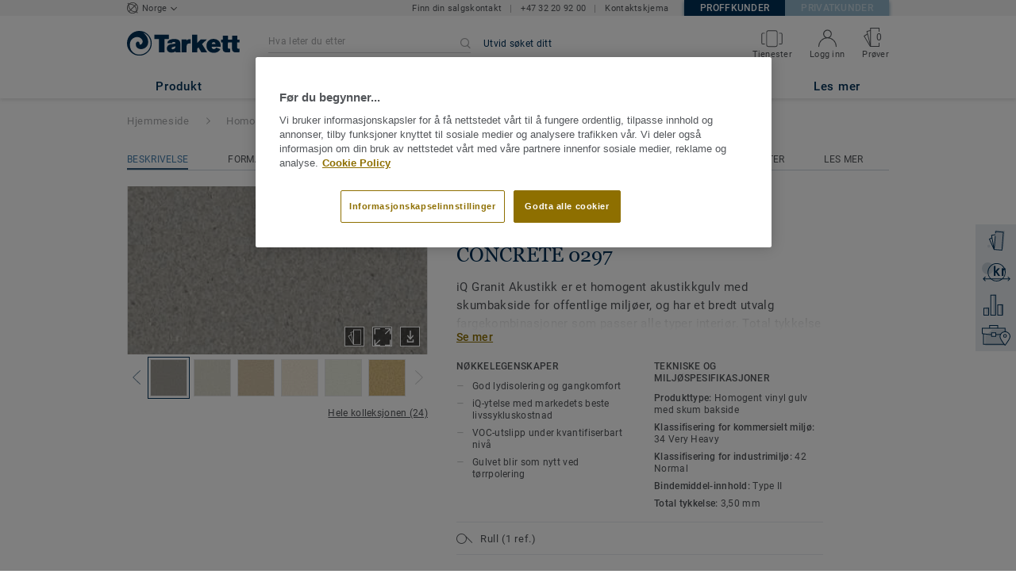

--- FILE ---
content_type: application/javascript; charset=UTF-8
request_url: https://prosjekt.tarkett.no/_nuxt/vendors/formats.no-preload/pages/collection_view/pages/product_view.8276845949f97666e47f.js
body_size: 8511
content:
(window.webpackJsonp=window.webpackJsonp||[]).push([[21],{2245:function(e,t){e.exports=function(e){return null==e}},2385:function(e,t,n){"use strict";(function(e){n.d(t,"a",(function(){return Re})),n.d(t,"b",(function(){return Ve})),n.d(t,"c",(function(){return we}));n(40),n(115),n(37),n(28),n(38);var r=n(33),o=n.n(r),l=n(148),c=n.n(l),d=n(11),h=n.n(d),f=n(5),v=n.n(f),m=n(9),y=n.n(m),_=n(3),z=n.n(_),w=n(10),$=n.n(w),S=n(1),x=n.n(S),R=n(12),V=n.n(R),k=n(22),D=n.n(k),O=n(16),T=n.n(O),I=n(43),A=n.n(I),E=n(50),U=n.n(E),P=n(13),C=n.n(P),j=n(325),L=n.n(j),M=n(17),N=n.n(M),F=n(326),H=n.n(F),W=n(65),B=n.n(W),K=n(47),X=n.n(K),J=n(6),G=n.n(J),Y=n(59),Q=n.n(Y),Z=n(30),ee=n.n(Z),te=n(36),ie=n.n(te),ne=n(3142),re=n(3143),se=n(3144),oe=n.n(se),le=(n(8),{itemsLimit:1e3});function ae(e){return ae="function"==typeof o.a&&"symbol"==typeof c.a?function(e){return typeof e}:function(e){return e&&"function"==typeof o.a&&e.constructor===o.a&&e!==o.a.prototype?"symbol":typeof e},ae(e)}function ce(e,t,n){return t in e?h()(e,t,{value:n,enumerable:!0,configurable:!0,writable:!0}):e[t]=n,e}function ue(object,e){var t=v()(object);if(y.a){var n=y()(object);e&&(n=z()(n).call(n,(function(e){return $()(object,e).enumerable}))),t.push.apply(t,n)}return t}function de(e){for(var i=1;i<arguments.length;i++){var t,source=null!=arguments[i]?arguments[i]:{};if(i%2)x()(t=ue(Object(source),!0)).call(t,(function(t){ce(e,t,source[t])}));else if(V.a)D()(e,V()(source));else{var n;x()(n=ue(Object(source))).call(n,(function(t){h()(e,t,$()(source,t))}))}}return e}function he(e,t){(null==t||t>e.length)&&(t=e.length);for(var i=0,n=new Array(t);i<t;i++)n[i]=e[i];return n}function fe(e){if(void 0===o.a||null==U()(e)){if(C()(e)||(e=function(e,t){var n;if(e){if("string"==typeof e)return he(e,t);var r=T()(n=Object.prototype.toString.call(e)).call(n,8,-1);return"Object"===r&&e.constructor&&(r=e.constructor.name),"Map"===r||"Set"===r?A()(r):"Arguments"===r||/^(?:Ui|I)nt(?:8|16|32)(?:Clamped)?Array$/.test(r)?he(e,t):void 0}}(e))){var i=0,t=function(){};return{s:t,n:function(){return i>=e.length?{done:!0}:{done:!1,value:e[i++]}},e:function(e){throw e},f:t}}throw new TypeError("Invalid attempt to iterate non-iterable instance.\nIn order to be iterable, non-array objects must have a [Symbol.iterator]() method.")}var n,r,l=!0,c=!1;return{s:function(){n=L()(e)},n:function(){var e=n.next();return l=e.done,e},e:function(e){c=!0,r=e},f:function(){try{l||null==n.return||n.return()}finally{if(c)throw r}}}}var ve={items:{type:Array,required:!0},keyField:{type:String,default:"id"},direction:{type:String,default:"vertical",validator:function(e){var t;return N()(t=["vertical","horizontal"]).call(t,e)}}};function pe(){return this.items.length&&"object"!==ae(this.items[0])}var me=!1;if("undefined"!=typeof window){me=!1;try{var ye=h()({},"passive",{get:function(){me=!0}});window.addEventListener("test",null,ye)}catch(e){}}var be=0,script={name:"RecycleScroller",components:{ResizeObserver:ne.a},directives:{ObserveVisibility:re.a},props:de({},ve,{itemSize:{type:Number,default:null},minItemSize:{type:[Number,String],default:null},sizeField:{type:String,default:"size"},typeField:{type:String,default:"type"},buffer:{type:Number,default:200},pageMode:{type:Boolean,default:!1},prerender:{type:Number,default:0},emitUpdate:{type:Boolean,default:!1}}),data:function(){return{pool:[],totalSize:0,ready:!1,hoverKey:null}},computed:{sizes:function(){if(null===this.itemSize){for(var e,t={"-1":{accumulator:0}},n=this.items,r=this.sizeField,o=this.minItemSize,l=1e4,c=0,i=0,d=n.length;i<d;i++)(e=n[i][r]||o)<l&&(l=e),c+=e,t[i]={accumulator:c,size:e};return this.$_computedMinItemSize=l,t}return[]},simpleArray:pe},watch:{items:function(){this.updateVisibleItems(!0)},pageMode:function(){this.applyPageMode(),this.updateVisibleItems(!1)},sizes:{handler:function(){this.updateVisibleItems(!1)},deep:!0}},created:function(){this.$_startIndex=0,this.$_endIndex=0,this.$_views=new H.a,this.$_unusedViews=new H.a,this.$_scrollDirty=!1,this.$_lastUpdateScrollPosition=0,this.prerender&&(this.$_prerender=!0,this.updateVisibleItems(!1))},mounted:function(){var e=this;this.applyPageMode(),this.$nextTick((function(){e.$_prerender=!1,e.updateVisibleItems(!0),e.ready=!0}))},beforeDestroy:function(){this.removeListeners()},methods:{addView:function(e,t,n,r,o){var view={item:n,position:0},l={id:be++,index:t,used:!0,key:r,type:o};return h()(view,"nr",{configurable:!1,value:l}),e.push(view),view},unuseView:function(view){var e=arguments.length>1&&void 0!==arguments[1]&&arguments[1],t=this.$_unusedViews,n=view.nr.type,r=t.get(n);r||(r=[],t.set(n,r)),r.push(view),e||(view.nr.used=!1,view.position=-9999,this.$_views.delete(view.nr.key))},handleResize:function(){this.$emit("resize"),this.ready&&this.updateVisibleItems(!1)},handleScroll:function(e){var t=this;this.$_scrollDirty||(this.$_scrollDirty=!0,requestAnimationFrame((function(){t.$_scrollDirty=!1,t.updateVisibleItems(!1,!0).continuous||(clearTimeout(t.$_refreshTimout),t.$_refreshTimout=B()(t.handleScroll,100))})))},handleVisibilityChange:function(e,t){var n=this;this.ready&&(e||0!==t.boundingClientRect.width||0!==t.boundingClientRect.height?(this.$emit("visible"),requestAnimationFrame((function(){n.updateVisibleItems(!1)}))):this.$emit("hidden"))},updateVisibleItems:function(e){var t,n,r,view,o=arguments.length>1&&void 0!==arguments[1]&&arguments[1],l=this.itemSize,c=this.$_computedMinItemSize,d=this.typeField,h=this.simpleArray?null:this.keyField,f=this.items,v=f.length,m=this.sizes,y=this.$_views,_=this.$_unusedViews,z=this.pool;if(v)if(this.$_prerender)t=0,n=this.prerender,r=null;else{var w=this.getScroll();if(o){var $=w.start-this.$_lastUpdateScrollPosition;if($<0&&($=-$),null===l&&$<c||$<l)return{continuous:!0}}this.$_lastUpdateScrollPosition=w.start;var S=this.buffer;if(w.start-=S,w.end+=S,null===l){var x,a=0,b=v-1,i=~~(v/2);do{x=i,m[i].accumulator<w.start?a=i:i<v-1&&m[i+1].accumulator>w.start&&(b=i),i=~~((a+b)/2)}while(i!==x);for(i<0&&(i=0),t=i,r=m[v-1].accumulator,n=i;n<v&&m[n].accumulator<w.end;n++);-1===n?n=f.length-1:++n>v&&(n=v)}else(t=~~(w.start/l))<0&&(t=0),(n=Math.ceil(w.end/l))>v&&(n=v),r=v*l}else t=n=r=0;n-t>le.itemsLimit&&this.itemsLimitError(),this.totalSize=r;var R=t<=this.$_endIndex&&n>=this.$_startIndex;if(this.$_continuous!==R){if(R){y.clear(),_.clear();for(var V=0,k=z.length;V<k;V++)view=z[V],this.unuseView(view)}this.$_continuous=R}else if(R)for(var D=0,O=z.length;D<O;D++)(view=z[D]).nr.used&&(e&&(view.nr.index=X()(f).call(f,(function(e){return h?e[h]===view.item[h]:e===view.item}))),(-1===view.nr.index||view.nr.index<t||view.nr.index>=n)&&this.unuseView(view));for(var T,I,A,E,U=R?null:new H.a,P=t;P<n;P++){T=f[P];var C,j=h?T[h]:T;if(null==j)throw new Error(G()(C="Key is ".concat(j," on item (keyField is '")).call(C,h,"')"));view=y.get(j),l||m[P].size?(view?(view.nr.used=!0,view.item=T):(I=T[d],A=_.get(I),R?A&&A.length?((view=A.pop()).item=T,view.nr.used=!0,view.nr.index=P,view.nr.key=j,view.nr.type=I):view=this.addView(z,P,T,j,I):(E=U.get(I)||0,(!A||E>=A.length)&&(view=this.addView(z,P,T,j,I),this.unuseView(view,!0),A=_.get(I)),(view=A[E]).item=T,view.nr.used=!0,view.nr.index=P,view.nr.key=j,view.nr.type=I,U.set(I,E+1),E++),y.set(j,view)),view.position=null===l?m[P-1].accumulator:P*l):view&&this.unuseView(view)}return this.$_startIndex=t,this.$_endIndex=n,this.emitUpdate&&this.$emit("update",t,n),clearTimeout(this.$_sortTimer),this.$_sortTimer=B()(this.sortViews,300),{continuous:R}},getListenerTarget:function(){var e=oe()(this.$el);return!window.document||e!==window.document.documentElement&&e!==window.document.body||(e=window),e},getScroll:function(){var e,t=this.$el,n="vertical"===this.direction;if(this.pageMode){var r=t.getBoundingClientRect(),o=n?r.height:r.width,l=-(n?r.top:r.left),c=n?window.innerHeight:window.innerWidth;l<0&&(c+=l,l=0),l+c>o&&(c=o-l),e={start:l,end:l+c}}else e=n?{start:t.scrollTop,end:t.scrollTop+t.clientHeight}:{start:t.scrollLeft,end:t.scrollLeft+t.clientWidth};return e},applyPageMode:function(){this.pageMode?this.addListeners():this.removeListeners()},addListeners:function(){this.listenerTarget=this.getListenerTarget(),this.listenerTarget.addEventListener("scroll",this.handleScroll,!!me&&{passive:!0}),this.listenerTarget.addEventListener("resize",this.handleResize)},removeListeners:function(){this.listenerTarget&&(this.listenerTarget.removeEventListener("scroll",this.handleScroll),this.listenerTarget.removeEventListener("resize",this.handleResize),this.listenerTarget=null)},scrollToItem:function(e){var t;t=null===this.itemSize?e>0?this.sizes[e-1].accumulator:0:e*this.itemSize,this.scrollToPosition(t)},scrollToPosition:function(e){"vertical"===this.direction?this.$el.scrollTop=e:this.$el.scrollLeft=e},itemsLimitError:function(){var e=this;throw B()((function(){console.log("It seems the scroller element isn't scrolling, so it tries to render all the items at once.","Scroller:",e.$el),console.log("Make sure the scroller has a fixed height (or width) and 'overflow-y' (or 'overflow-x') set to 'auto' so it can scroll correctly and only render the items visible in the scroll viewport.")})),new Error("Rendered items limit reached")},sortViews:function(){var e;Q()(e=this.pool).call(e,(function(e,t){return e.nr.index-t.nr.index}))}}};function _e(template,style,script,e,t,n,r,o,l,c){"boolean"!=typeof r&&(l=o,o=r,r=!1);var d,h="function"==typeof script?script.options:script;if(template&&template.render&&(h.render=template.render,h.staticRenderFns=template.staticRenderFns,h._compiled=!0,t&&(h.functional=!0)),e&&(h._scopeId=e),n?(d=function(e){(e=e||this.$vnode&&this.$vnode.ssrContext||this.parent&&this.parent.$vnode&&this.parent.$vnode.ssrContext)||"undefined"==typeof __VUE_SSR_CONTEXT__||(e=__VUE_SSR_CONTEXT__),style&&style.call(this,l(e)),e&&e._registeredComponents&&e._registeredComponents.add(n)},h._ssrRegister=d):style&&(d=r?function(e){style.call(this,c(e,this.$root.$options.shadowRoot))}:function(e){style.call(this,o(e))}),d)if(h.functional){var f=h.render;h.render=function(e,t){return d.call(t),f(e,t)}}else{var v,m=h.beforeCreate;h.beforeCreate=m?G()(v=[]).call(v,m,d):[d]}return script}var ze=script,ge=function(){var e,t,n=this,r=n.$createElement,o=n._self._c||r;return o("div",{directives:[{name:"observe-visibility",rawName:"v-observe-visibility",value:n.handleVisibilityChange,expression:"handleVisibilityChange"}],staticClass:"vue-recycle-scroller",class:(e={ready:n.ready,"page-mode":n.pageMode},e["direction-"+n.direction]=!0,e),on:{"&scroll":function(e){return n.handleScroll(e)}}},[n.$slots.before?o("div",{staticClass:"vue-recycle-scroller__slot"},[n._t("before")],2):n._e(),n._v(" "),o("div",{ref:"wrapper",staticClass:"vue-recycle-scroller__item-wrapper",style:(t={},t["vertical"===n.direction?"minHeight":"minWidth"]=n.totalSize+"px",t)},n._l(n.pool,(function(view){return o("div",{key:view.nr.id,staticClass:"vue-recycle-scroller__item-view",class:{hover:n.hoverKey===view.nr.key},style:n.ready?{transform:"translate"+("vertical"===n.direction?"Y":"X")+"("+view.position+"px)"}:null,on:{mouseenter:function(e){n.hoverKey=view.nr.key},mouseleave:function(e){n.hoverKey=null}}},[n._t("default",null,{item:view.item,index:view.nr.index,active:view.nr.used})],2)})),0),n._v(" "),n.$slots.after?o("div",{staticClass:"vue-recycle-scroller__slot"},[n._t("after")],2):n._e(),n._v(" "),o("ResizeObserver",{on:{notify:n.handleResize}})],1)};ge._withStripped=!0;var we=_e({render:ge,staticRenderFns:[]},undefined,ze,undefined,!1,undefined,!1,void 0,void 0,void 0),$e={name:"DynamicScroller",components:{RecycleScroller:we},inheritAttrs:!1,provide:function(){return"undefined"!=typeof ResizeObserver&&(this.$_resizeObserver=new ResizeObserver((function(e){var t,n=fe(e);try{for(n.s();!(t=n.n()).done;){var r=t.value;if(r.target){var o=new CustomEvent("resize",{detail:{contentRect:r.contentRect}});r.target.dispatchEvent(o)}}}catch(e){n.e(e)}finally{n.f()}}))),{vscrollData:this.vscrollData,vscrollParent:this,vscrollResizeObserver:this.$_resizeObserver}},props:de({},ve,{minItemSize:{type:[Number,String],required:!0}}),data:function(){return{vscrollData:{active:!0,sizes:{},validSizes:{},keyField:this.keyField,simpleArray:!1}}},computed:{simpleArray:pe,itemsWithSize:function(){for(var e=[],t=this.items,n=this.keyField,r=this.simpleArray,o=this.vscrollData.sizes,i=0;i<t.length;i++){var l=t[i],c=r?i:l[n],d=o[c];void 0!==d||this.$_undefinedMap[c]||(d=0),e.push({item:l,id:c,size:d})}return e},listeners:function(){var e={};for(var t in this.$listeners)"resize"!==t&&"visible"!==t&&(e[t]=this.$listeners[t]);return e}},watch:{items:function(){this.forceUpdate(!1)},simpleArray:{handler:function(e){this.vscrollData.simpleArray=e},immediate:!0},direction:function(e){this.forceUpdate(!0)}},created:function(){this.$_updates=[],this.$_undefinedSizes=0,this.$_undefinedMap={}},activated:function(){this.vscrollData.active=!0},deactivated:function(){this.vscrollData.active=!1},methods:{onScrollerResize:function(){this.$refs.scroller&&this.forceUpdate(),this.$emit("resize")},onScrollerVisible:function(){this.$emit("vscroll:update",{force:!1}),this.$emit("visible")},forceUpdate:function(){(!(arguments.length>0&&void 0!==arguments[0])||arguments[0]||this.simpleArray)&&(this.vscrollData.validSizes={}),this.$emit("vscroll:update",{force:!0})},scrollToItem:function(e){var t=this.$refs.scroller;t&&t.scrollToItem(e)},getItemSize:function(e){var t,n=arguments.length>1&&void 0!==arguments[1]?arguments[1]:void 0,r=this.simpleArray?null!=n?n:ee()(t=this.items).call(t,e):e[this.keyField];return this.vscrollData.sizes[r]||0},scrollToBottom:function(){var e=this;if(!this.$_scrollingToBottom){this.$_scrollingToBottom=!0;var t=this.$el;this.$nextTick((function(){t.scrollTop=t.scrollHeight+5e3;requestAnimationFrame((function n(){t.scrollTop=t.scrollHeight+5e3,requestAnimationFrame((function(){t.scrollTop=t.scrollHeight+5e3,0===e.$_undefinedSizes?e.$_scrollingToBottom=!1:requestAnimationFrame(n)}))}))}))}}}},Se=$e,xe=function(){var e=this,t=e.$createElement,n=e._self._c||t;return n("RecycleScroller",e._g(e._b({ref:"scroller",attrs:{items:e.itemsWithSize,"min-item-size":e.minItemSize,direction:e.direction,"key-field":"id"},on:{resize:e.onScrollerResize,visible:e.onScrollerVisible},scopedSlots:e._u([{key:"default",fn:function(t){var n=t.item,r=t.index,o=t.active;return[e._t("default",null,null,{item:n.item,index:r,active:o,itemWithSize:n})]}}],null,!0)},"RecycleScroller",e.$attrs,!1),e.listeners),[e._v(" "),n("template",{slot:"before"},[e._t("before")],2),e._v(" "),n("template",{slot:"after"},[e._t("after")],2)],2)};xe._withStripped=!0;var Re=_e({render:xe,staticRenderFns:[]},undefined,Se,undefined,!1,undefined,!1,void 0,void 0,void 0),Ve=_e({},undefined,{name:"DynamicScrollerItem",inject:["vscrollData","vscrollParent","vscrollResizeObserver"],props:{item:{required:!0},watchData:{type:Boolean,default:!1},active:{type:Boolean,required:!0},index:{type:Number,default:void 0},sizeDependencies:{type:[Array,Object],default:null},emitResize:{type:Boolean,default:!1},tag:{type:String,default:"div"}},computed:{id:function(){return this.vscrollData.simpleArray?this.index:this.item[this.vscrollData.keyField]},size:function(){return this.vscrollData.validSizes[this.id]&&this.vscrollData.sizes[this.id]||0},finalActive:function(){return this.active&&this.vscrollData.active}},watch:{watchData:"updateWatchData",id:function(){this.size||this.onDataUpdate()},finalActive:function(e){this.size||(e?this.vscrollParent.$_undefinedMap[this.id]||(this.vscrollParent.$_undefinedSizes++,this.vscrollParent.$_undefinedMap[this.id]=!0):this.vscrollParent.$_undefinedMap[this.id]&&(this.vscrollParent.$_undefinedSizes--,this.vscrollParent.$_undefinedMap[this.id]=!1)),this.vscrollResizeObserver?e?this.observeSize():this.unobserveSize():e&&this.$_pendingVScrollUpdate===this.id&&this.updateSize()}},created:function(){var e=this;if(!this.$isServer&&(this.$_forceNextVScrollUpdate=null,this.updateWatchData(),!this.vscrollResizeObserver)){var t=function(t){e.$watch((function(){return e.sizeDependencies[t]}),e.onDataUpdate)};for(var n in this.sizeDependencies)t(n);this.vscrollParent.$on("vscroll:update",this.onVscrollUpdate),this.vscrollParent.$on("vscroll:update-size",this.onVscrollUpdateSize)}},mounted:function(){this.vscrollData.active&&(this.updateSize(),this.observeSize())},beforeDestroy:function(){this.vscrollParent.$off("vscroll:update",this.onVscrollUpdate),this.vscrollParent.$off("vscroll:update-size",this.onVscrollUpdateSize),this.unobserveSize()},methods:{updateSize:function(){this.finalActive?this.$_pendingSizeUpdate!==this.id&&(this.$_pendingSizeUpdate=this.id,this.$_forceNextVScrollUpdate=null,this.$_pendingVScrollUpdate=null,this.computeSize(this.id)):this.$_forceNextVScrollUpdate=this.id},updateWatchData:function(){var e=this;this.watchData?this.$_watchData=this.$watch("data",(function(){e.onDataUpdate()}),{deep:!0}):this.$_watchData&&(this.$_watchData(),this.$_watchData=null)},onVscrollUpdate:function(e){var t=e.force;!this.finalActive&&t&&(this.$_pendingVScrollUpdate=this.id),this.$_forceNextVScrollUpdate!==this.id&&!t&&this.size||this.updateSize()},onDataUpdate:function(){this.updateSize()},computeSize:function(e){var t=this;this.$nextTick((function(){if(t.id===e){var n=t.$el.offsetWidth,r=t.$el.offsetHeight;t.applySize(n,r)}t.$_pendingSizeUpdate=null}))},applySize:function(e,t){var n=Math.round("vertical"===this.vscrollParent.direction?t:e);n&&this.size!==n&&(this.vscrollParent.$_undefinedMap[this.id]&&(this.vscrollParent.$_undefinedSizes--,this.vscrollParent.$_undefinedMap[this.id]=void 0),this.$set(this.vscrollData.sizes,this.id,n),this.$set(this.vscrollData.validSizes,this.id,!0),this.emitResize&&this.$emit("resize",this.id))},observeSize:function(){this.vscrollResizeObserver&&(this.vscrollResizeObserver.observe(this.$el.parentNode),this.$el.parentNode.addEventListener("resize",this.onResize))},unobserveSize:function(){this.vscrollResizeObserver&&(this.vscrollResizeObserver.unobserve(this.$el.parentNode),this.$el.parentNode.removeEventListener("resize",this.onResize))},onResize:function(e){var t=e.detail.contentRect,n=t.width,r=t.height;this.applySize(n,r)}},render:function(e){return e(this.tag,this.$slots.default)}},undefined,undefined,undefined,!1,void 0,void 0,void 0);var ke={version:"1.0.10",install:function(e,t){var n=ie()({},{installComponents:!0,componentsPrefix:""},t);for(var r in n)void 0!==n[r]&&(le[r]=n[r]);n.installComponents&&function(e,t){e.component("".concat(t,"recycle-scroller"),we),e.component("".concat(t,"RecycleScroller"),we),e.component("".concat(t,"dynamic-scroller"),Re),e.component("".concat(t,"DynamicScroller"),Re),e.component("".concat(t,"dynamic-scroller-item"),Ve),e.component("".concat(t,"DynamicScrollerItem"),Ve)}(e,n.componentsPrefix)}},De=null;"undefined"!=typeof window?De=window.Vue:void 0!==e&&(De=e.Vue),De&&De.use(ke)}).call(this,n(142))},2596:function(e,t,n){"use strict";var r=n(39),o=n.n(r)()((function(i){return i[1]}));o.push([e.i,".vue-recycle-scroller{position:relative}.vue-recycle-scroller.direction-vertical:not(.page-mode){overflow-y:auto}.vue-recycle-scroller.direction-horizontal:not(.page-mode){overflow-x:auto}.vue-recycle-scroller.direction-horizontal{display:-webkit-box;display:-ms-flexbox;display:flex}.vue-recycle-scroller__slot{-webkit-box-flex:1;-ms-flex:auto 0 0px;flex:auto 0 0}.vue-recycle-scroller__item-wrapper{-webkit-box-flex:1;-ms-flex:1;flex:1;-webkit-box-sizing:border-box;box-sizing:border-box;overflow:hidden;position:relative}.vue-recycle-scroller.ready .vue-recycle-scroller__item-view{position:absolute;top:0;left:0;will-change:transform}.vue-recycle-scroller.direction-vertical .vue-recycle-scroller__item-wrapper{width:100%}.vue-recycle-scroller.direction-horizontal .vue-recycle-scroller__item-wrapper{height:100%}.vue-recycle-scroller.ready.direction-vertical .vue-recycle-scroller__item-view{width:100%}.vue-recycle-scroller.ready.direction-horizontal .vue-recycle-scroller__item-view{height:100%}.resize-observer[data-v-b329ee4c]{position:absolute;top:0;left:0;z-index:-1;width:100%;height:100%;border:none;background-color:transparent;pointer-events:none;display:block;overflow:hidden;opacity:0}.resize-observer[data-v-b329ee4c] object{display:block;position:absolute;top:0;left:0;height:100%;width:100%;overflow:hidden;pointer-events:none;z-index:-1}",""]),t.a=o},3142:function(e,t,n){"use strict";(function(e){n.d(t,"a",(function(){return f}));var r=n(30),o=n.n(r),l=n(54),c=n.n(l);var d=void 0;function h(){h.init||(h.init=!0,d=-1!==function(){var e=window.navigator.userAgent,t=o()(e).call(e,"MSIE ");if(t>0)return c()(e.substring(t+5,o()(e).call(e,".",t)),10);if(o()(e).call(e,"Trident/")>0){var n=o()(e).call(e,"rv:");return c()(e.substring(n+3,o()(e).call(e,".",n)),10)}var r=o()(e).call(e,"Edge/");return r>0?c()(e.substring(r+5,o()(e).call(e,".",r)),10):-1}())}var f={render:function(){var e=this.$createElement;return(this._self._c||e)("div",{staticClass:"resize-observer",attrs:{tabindex:"-1"}})},staticRenderFns:[],_scopeId:"data-v-b329ee4c",name:"resize-observer",methods:{compareAndNotify:function(){this._w===this.$el.offsetWidth&&this._h===this.$el.offsetHeight||(this._w=this.$el.offsetWidth,this._h=this.$el.offsetHeight,this.$emit("notify"))},addResizeHandlers:function(){this._resizeObject.contentDocument.defaultView.addEventListener("resize",this.compareAndNotify),this.compareAndNotify()},removeResizeHandlers:function(){this._resizeObject&&this._resizeObject.onload&&(!d&&this._resizeObject.contentDocument&&this._resizeObject.contentDocument.defaultView.removeEventListener("resize",this.compareAndNotify),delete this._resizeObject.onload)}},mounted:function(){var e=this;h(),this.$nextTick((function(){e._w=e.$el.offsetWidth,e._h=e.$el.offsetHeight}));var object=document.createElement("object");this._resizeObject=object,object.setAttribute("aria-hidden","true"),object.setAttribute("tabindex",-1),object.onload=this.addResizeHandlers,object.type="text/html",d&&this.$el.appendChild(object),object.data="about:blank",d||this.$el.appendChild(object)},beforeDestroy:function(){this.removeResizeHandlers()}};var v={version:"0.4.5",install:function(e){e.component("resize-observer",f),e.component("ResizeObserver",f)}},m=null;"undefined"!=typeof window?m=window.Vue:void 0!==e&&(m=e.Vue),m&&m.use(v)}).call(this,n(142))},3143:function(e,t,n){"use strict";(function(e){n.d(t,"a",(function(){return P}));var r=n(29),o=(n(37),n(38),n(33)),l=n.n(o),c=n(148),d=n.n(c),h=n(11),f=n.n(h),v=n(13),m=n.n(v),y=n(322),_=n.n(y),z=n(43),w=n.n(z),$=n(6),S=n.n($),x=n(65),R=n.n(x),V=n(31),k=n.n(V);function D(e){return D="function"==typeof l.a&&"symbol"===Object(r.a)(d.a)?function(e){return Object(r.a)(e)}:function(e){return e&&"function"==typeof l.a&&e.constructor===l.a&&e!==l.a.prototype?"symbol":Object(r.a)(e)},D(e)}function O(e,t){for(var i=0;i<t.length;i++){var n=t[i];n.enumerable=n.enumerable||!1,n.configurable=!0,"value"in n&&(n.writable=!0),f()(e,n.key,n)}}function T(e){return function(e){if(m()(e)){for(var i=0,t=new Array(e.length);i<e.length;i++)t[i]=e[i];return t}}(e)||function(e){if(_()(Object(e))||"[object Arguments]"===Object.prototype.toString.call(e))return w()(e)}(e)||function(){throw new TypeError("Invalid attempt to spread non-iterable instance")}()}function I(e,t){if(e===t)return!0;if("object"===D(e)){for(var n in e)if(!I(e[n],t[n]))return!1;return!0}return!1}var A=function(){function e(t,n,r){!function(e,t){if(!(e instanceof t))throw new TypeError("Cannot call a class as a function")}(this,e),this.el=t,this.observer=null,this.frozen=!1,this.createObserver(n,r)}var t,n,r;return t=e,n=[{key:"createObserver",value:function(e,t){var n=this;if(this.observer&&this.destroyObserver(),!this.frozen){var r;if(this.options="function"==typeof(r=e)?{callback:r}:r,this.callback=function(e,t){n.options.callback(e,t),e&&n.options.once&&(n.frozen=!0,n.destroyObserver())},this.callback&&this.options.throttle){var o=(this.options.throttleOptions||{}).leading;this.callback=function(e,t){var n,r,o,l=arguments.length>2&&void 0!==arguments[2]?arguments[2]:{},c=function(c){for(var d=arguments.length,h=new Array(d>1?d-1:0),f=1;f<d;f++)h[f-1]=arguments[f];if(o=h,!n||c!==r){var v,m=l.leading;"function"==typeof m&&(m=m(c,r)),n&&c===r||!m||e.apply(void 0,S()(v=[c]).call(v,T(o))),r=c,clearTimeout(n),n=R()((function(){var t;e.apply(void 0,S()(t=[c]).call(t,T(o))),n=0}),t)}};return c._clear=function(){clearTimeout(n),n=null},c}(this.callback,this.options.throttle,{leading:function(e){return"both"===o||"visible"===o&&e||"hidden"===o&&!e}})}this.oldResult=void 0,this.observer=new IntersectionObserver((function(e){var t=e[0];if(e.length>1){var r=k()(e).call(e,(function(e){return e.isIntersecting}));r&&(t=r)}if(n.callback){var o=t.isIntersecting&&t.intersectionRatio>=n.threshold;if(o===n.oldResult)return;n.oldResult=o,n.callback(o,t)}}),this.options.intersection),t.context.$nextTick((function(){n.observer&&n.observer.observe(n.el)}))}}},{key:"destroyObserver",value:function(){this.observer&&(this.observer.disconnect(),this.observer=null),this.callback&&this.callback._clear&&(this.callback._clear(),this.callback=null)}},{key:"threshold",get:function(){return this.options.intersection&&this.options.intersection.threshold||0}}],n&&O(t.prototype,n),r&&O(t,r),e}();function E(e,t,n){var r=t.value;if(r)if("undefined"==typeof IntersectionObserver)console.warn("[vue-observe-visibility] IntersectionObserver API is not available in your browser. Please install this polyfill: https://github.com/w3c/IntersectionObserver/tree/master/polyfill");else{var o=new A(e,r,n);e._vue_visibilityState=o}}function U(e){var t=e._vue_visibilityState;t&&(t.destroyObserver(),delete e._vue_visibilityState)}var P={bind:E,update:function(e,t,n){var r=t.value;if(!I(r,t.oldValue)){var o=e._vue_visibilityState;r?o?o.createObserver(r,n):E(e,{value:r},n):U(e)}},unbind:U};var C={version:"0.4.6",install:function(e){e.directive("observe-visibility",P)}},j=null;"undefined"!=typeof window?j=window.Vue:void 0!==e&&(j=e.Vue),j&&j.use(C)}).call(this,n(142))},3144:function(e,t,n){var r,o,l;o=[],void 0===(l="function"==typeof(r=function(){function e(e){var t=getComputedStyle(e,null).getPropertyValue("overflow");return t.indexOf("scroll")>-1||t.indexOf("auto")>-1}function t(t){if(t instanceof HTMLElement||t instanceof SVGElement){for(var n=t.parentNode;n.parentNode;){if(e(n))return n;n=n.parentNode}return document.scrollingElement||document.documentElement}}return t})?r.apply(t,o):r)||(e.exports=l)}}]);